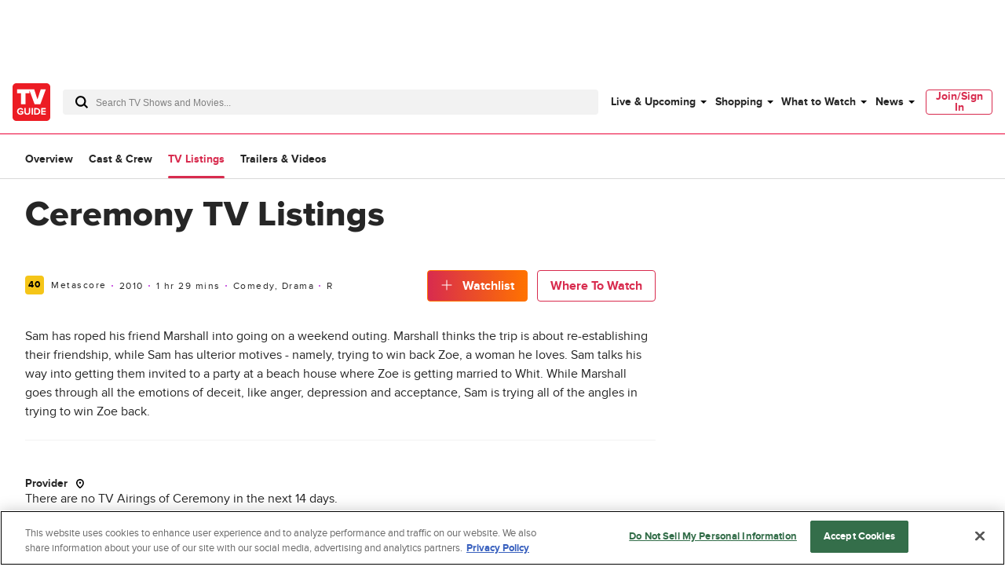

--- FILE ---
content_type: text/plain; charset=utf-8
request_url: https://firestore.googleapis.com/google.firestore.v1.Firestore/Listen/channel?database=projects%2Fplayer1-uds-prod%2Fdatabases%2F(default)&gsessionid=WPryPzmkeMkrm3Gegg5otYVHN4K7hFD9_Tg7tI5O7Lo&VER=8&RID=rpc&SID=ButfRIaDNqeRi8PWc7ykSQ&CI=1&AID=0&TYPE=xmlhttp&zx=kzcknl7wggsb&t=1
body_size: -29
content:
710
[[1,[{
  "targetChange": {
    "targetChangeType": "ADD",
    "targetIds": [
      2
    ]
  }
}
]],[2,[{
  "documentDelete": {
    "document": "projects/player1-uds-prod/databases/(default)/documents/a_users/f808512c-8b85-4b1f-9c52-4300b2a5a42e/site/tvg/edition/us/a_service_providers/service_provider",
    "readTime": "2026-01-14T17:51:03.340872Z",
    "removedTargetIds": [
      2
    ]
  }
}
]],[3,[{
  "targetChange": {
    "targetChangeType": "CURRENT",
    "targetIds": [
      2
    ],
    "resumeToken": "CgkIyMbTg8yLkgM=",
    "readTime": "2026-01-14T17:51:03.340872Z"
  }
}
]],[4,[{
  "targetChange": {
    "resumeToken": "CgkIyMbTg8yLkgM=",
    "readTime": "2026-01-14T17:51:03.340872Z"
  }
}
]]]

--- FILE ---
content_type: text/plain; charset=utf-8
request_url: https://firestore.googleapis.com/google.firestore.v1.Firestore/Listen/channel?database=projects%2Fplayer1-uds-prod%2Fdatabases%2F(default)&VER=8&RID=29298&CVER=22&X-HTTP-Session-Id=gsessionid&%24httpHeaders=X-Goog-Api-Client%3Agl-js%2F%20fire%2F8.0.2%0D%0AContent-Type%3Atext%2Fplain%0D%0A&zx=xp8meyfmdo11&t=1
body_size: -134
content:
51
[[0,["c","ButfRIaDNqeRi8PWc7ykSQ","",8,12,30000]]]
